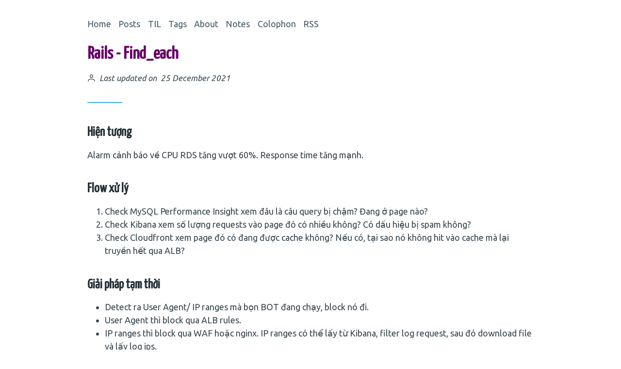

--- FILE ---
content_type: text/html; charset=utf-8
request_url: https://ttuan.xyz/til/code/rails/flow_checking_spam_requests/
body_size: 3277
content:
<!DOCTYPE html><html lang="en"><head>
  <meta charset="utf-8">
<meta name="viewport" content="width=device-width, initial-scale=1">
<meta name="description" content="Hiện tượng Alarm cảnh báo về CPU RDS tăng vượt 60%. Response time tăng mạnh.
Flow xử lý  Check MySQL Performance Insight xem đâu là câu query bị chậm? Đang ở page nào? Check Kibana xem số lượng requests vào page đó có nhiều không? Có dấu hiệu bị spam không? Check Cloudfront xem page đó có đang được cache không? Nếu có, tại sao nó không hit vào cache mà lại truyền hết qua ALB?">

<meta property="og:title" content="Rails - find_each • Tuan Tran">
<meta property="og:description" content="Hiện tượng Alarm cảnh báo về CPU RDS tăng vượt 60%. Response time tăng mạnh.
Flow xử lý  Check MySQL Performance Insight xem đâu là câu query bị chậm? Đang ở page nào? Check Kibana xem số lượng requests vào page đó có nhiều không? Có dấu hiệu bị spam không? Check Cloudfront xem page đó có đang được cache không? Nếu có, tại sao nó không hit vào cache mà lại truyền hết qua ALB?">
<meta property="og:url" content="https://ttuan.xyz/til/code/rails/flow_checking_spam_requests/">
<meta property="og:site_name" content="Tuan Tran">
<meta property="og:type" content="article"><meta property="article:section" content="Til"><meta property="article:tag" content="rails"><meta property="article:published_time" content="2021-12-25T00:00:00Z"><meta property="article:modified_time" content="2023-12-25T11:19:41+07:00"><meta name="twitter:card" content="summary">

<meta name="generator" content="Hugo 0.32.2">

  <title>Rails - find_each • Tuan Tran</title>
  <link rel="canonical" href="https://ttuan.xyz/til/code/rails/flow_checking_spam_requests/">
  
  
  <link rel="icon" href="/favicon.ico">
<link rel="stylesheet" href="https://fonts.googleapis.com/css?family=Yanone+Kaffeesatz">
<link rel="stylesheet" href="https://fonts.googleapis.com/css?family=Ubuntu:400,400i,700&amp;subset=latin">
<link rel="stylesheet" href="/assets/css/main.77da63e1.css">




<link rel="stylesheet" href="/css/custom.css">
</head>


<body class="page type-til">
  <div class="site">

    <a class="screen-reader" href="#main">Skip to Content</a>

    <header id="header" class="header-container">
      <div class="header site-header">
        <nav id="main-menu" class="main-menu-container" aria-label="Main Menu">
  <ul class="main-menu">
  <li>
      <a href="/">Home</a>
    </li>
  <li>
      <a href="/posts/">Posts</a>
    </li>
  <li>
      <a href="/til/">TIL</a>
    </li>
  <li>
      <a href="/tags/">Tags</a>
    </li>
  <li>
      <a href="https://about.ttuan.xyz">About</a>
    </li>
  <li>
      <a href="/notes/">Notes</a>
    </li>
  <li>
      <a href="/colophon/">Colophon</a>
    </li>
  <li>
      <a href="/feed.xml">RSS</a>
    </li>
  
  </ul>
</nav>

        <div class="header-info">
          
          <p class="site-title title">Tuan Tran</p>
          
          <p class="site-description subtitle"></p>
        </div>
      </div>
    </header>


<main id="main" class="main">
  <article lang="en" class="entry">
    <header class="header-container">
  <div class="header entry-header">
    <div class="header-info">
      <h1 class="title">Rails - find_each</h1>
      

    </div>
    
<div class="meta">
  <span class="posted-on"><svg class="icon" viewBox="0 0 24 24" stroke-linecap="round" stroke-linejoin="round" stroke-width="2" aria-hidden="true">
  
  <path d="M21,21V20c0-2.76-4-5-9-5s-9,2.24-9,5v1"></path>
  <path d="M16,6.37A4,4,0,1,1,12.63,3,4,4,0,0,1,16,6.37Z"></path>
  
</svg>
<span class="screen-reader">Posted on </span>
  <time class="date" datetime="2021-12-25T00:00:00Z">
    Last updated on &nbsp;25 December 2021</time>
</span>

  
  

</div>


  </div>
</header>

    
    

    <div class="entry-content">
  

<h3 id="hiện-tượng">Hiện tượng</h3>

<p>Alarm cảnh báo về CPU RDS tăng vượt 60%. Response time tăng mạnh.</p>

<h3 id="flow-xử-lý">Flow xử lý</h3>

<ol>
<li>Check MySQL Performance Insight xem đâu là câu query bị chậm? Đang ở page nào?</li>
<li>Check Kibana xem số lượng requests vào page đó có nhiều không? Có dấu hiệu bị spam không?</li>
<li>Check Cloudfront xem page đó có đang được cache không? Nếu có, tại sao nó không hit vào cache mà lại truyền hết qua ALB?</li>
</ol>

<h3 id="giải-pháp-tạm-thời">Giải pháp tạm thời</h3>

<ul>
<li>Detect ra User Agent/ IP ranges mà bọn BOT đang chạy, block nó đi.</li>
<li>User Agent thì block qua ALB rules.</li>
<li>IP ranges thì block qua WAF hoặc nginx. IP ranges có thể lấy từ Kibana, filter log request, sau đó download file và lấy log ips.</li>
</ul>

<h3 id="giải-pháp-lâu-dài">Giải pháp lâu dài</h3>

<ul>
<li>Fix performance cho page bị chậm.</li>
<li>Có thể sử dụng AWS Shield để xử lý</li>
</ul>

</div>

    
<footer class="entry-footer-container">
  <div class="entry-footer">
  <div class="tags">
  <span class="taxonomyTerm-icon"><svg class="icon" viewBox="0 0 24 24" stroke-linecap="round" stroke-linejoin="round" stroke-width="2" aria-hidden="true">
  
  <path d="M20.59,13.41l-7.17,7.17a2,2,0,0,1-2.83,0L2,12V2H12l8.59,8.59A2,2,0,0,1,20.59,13.41Z"></path>
  <line x1="7" y1="7" x2="7" y2="7"></line>
  
</svg>
</span>
  <span class="screen-reader">Tags: </span><a class="tag" href="/tags/rails">rails</a><span class="posted-on">
   <svg class="icon" viewBox="0 0 24 24" stroke-linecap="round" stroke-linejoin="round" stroke-width="2" aria-hidden="true">
  
  <rect x="3" y="4" width="18" height="18" rx="2" ry="2"></rect>
  <line x1="16" y1="2" x2="16" y2="6"></line>
  <line x1="8" y1="2" x2="8" y2="6"></line>
  <line x1="3" y1="10" x2="21" y2="10"></line>
  
</svg>
<span class="screen-reader">Posted on </span>
  <time class="date" datetime="2021-12-25T00:00:00Z">
    Published on &nbsp;25 December 2021</time>
</span>

</div>

  </div>
</footer>


  </article>
  
<nav class="entry-nav-container">
  <div class="entry-nav"><div class="prev-entry">
      <a href="/til/vim/delete_duplicated_lines/">
        <span aria-hidden="true"><svg class="icon" viewBox="0 0 24 24" stroke-linecap="round" stroke-linejoin="round" stroke-width="2" aria-hidden="true">
  
  <line x1="20" y1="12" x2="4" y2="12"></line>
  <polyline points="10 18 4 12 10 6"></polyline>
  
</svg>
 Previous</span>
        <span class="screen-reader">Previous post: </span>Vim - Delete duplicated lines</a>
    </div><div class="next-entry">
      <a href="/til/browser/others/uri-escape/">
        <span class="screen-reader">Next post: </span>URL, URN, URI and URI.escape in Ruby<span aria-hidden="true">Next <svg class="icon" viewBox="0 0 24 24" stroke-linecap="round" stroke-linejoin="round" stroke-width="2" aria-hidden="true">
  
  <line x1="4" y1="12" x2="20" y2="12"></line>
  <polyline points="14 6 20 12 14 18"></polyline>
  
</svg>
</span>
      </a>
    </div></div>
</nav>

  
<div class="comments-container">
  <div id="disqus_thread"><iframe id="dsq-app3618" name="dsq-app3618" allowtransparency="true" frameborder="0" scrolling="no" tabindex="0" title="Disqus" width="100%" src="https://disqus.com/embed/comments/?base=default&amp;f=ttuangithubio&amp;t_u=https%3A%2F%2Fttuan.xyz%2Ftil%2Fcode%2Frails%2Fflow_checking_spam_requests%2F&amp;t_d=Rails%20-%20find_each%20%E2%80%A2%20Tuan%20Tran&amp;t_t=Rails%20-%20find_each%20%E2%80%A2%20Tuan%20Tran&amp;s_o=default#version=4890a170cfb3afb3b660907382492cbd" style="width: 1px !important; min-width: 100% !important; border: none !important; overflow: hidden !important; height: 0px !important;"></iframe></div>

<noscript>Please enable JavaScript to view the <a href="https://disqus.com/?ref_noscript">comments powered by Disqus.</a></noscript>
<a href="https://disqus.com" class="dsq-brlink">comments powered by <span class="logo-disqus">Disqus</span></a>
</div>

</main>

    <footer id="footer" class="footer-container">
      <div class="footer">
        <div class="social-menu-container">
  <nav aria-label="Social Menu">
    <ul class="social-menu"><li>
        <a href="https://github.com/ttuan" target="_blank" rel="noopener">
          <span class="screen-reader">Open Github account in new tab</span><svg class="icon" viewBox="0 0 24 24" stroke-linecap="round" stroke-linejoin="round" stroke-width="2" aria-hidden="true">
  
  <path d="M9 19c-5 1.5-5-2.5-7-3m14 6v-3.87a3.37 3.37 0 0 0-.94-2.61c3.14-.35 6.44-1.54 6.44-7A5.44 5.44 0 0 0 20 4.77 5.07 5.07 0 0 0 19.91 1S18.73.65 16 2.48a13.38 13.38 0 0 0-7 0C6.27.65 5.09 1 5.09 1A5.07 5.07 0 0 0 5 4.77a5.44 5.44 0 0 0-1.5 3.78c0 5.42 3.3 6.61 6.44 7A3.37 3.37 0 0 0 9 18.13V22"></path>
  
</svg>
</a>
      </li><li>
        <a href="/cdn-cgi/l/email-protection#651110040b11134b0b0d0b01250208040c094b060a08" target="_blank" rel="noopener">
          <span class="screen-reader">Contact via Email</span><svg class="icon" viewBox="0 0 24 24" stroke-linecap="round" stroke-linejoin="round" stroke-width="2" aria-hidden="true">
  
  <path d="M4 4h16c1.1 0 2 .9 2 2v12c0 1.1-.9 2-2 2H4c-1.1 0-2-.9-2-2V6c0-1.1.9-2 2-2z"></path>
  <polyline points="22,6 12,13 2,6"></polyline>
  
</svg>
</a>
      </li></ul>
  </nav>
</div>
        <div class="copyright">
  <p>
        
          
        
      

       © 2016-2025 Tuan Tran 
  </p>
</div>

      </div>
    </footer>

  </div>




<iframe style="display: none;"></iframe><script data-cfasync="false" src="/cdn-cgi/scripts/5c5dd728/cloudflare-static/email-decode.min.js"></script><script defer src="https://static.cloudflareinsights.com/beacon.min.js/vcd15cbe7772f49c399c6a5babf22c1241717689176015" integrity="sha512-ZpsOmlRQV6y907TI0dKBHq9Md29nnaEIPlkf84rnaERnq6zvWvPUqr2ft8M1aS28oN72PdrCzSjY4U6VaAw1EQ==" data-cf-beacon='{"version":"2024.11.0","token":"607b2a94e24b4a0788e0c9624a2aab98","r":1,"server_timing":{"name":{"cfCacheStatus":true,"cfEdge":true,"cfExtPri":true,"cfL4":true,"cfOrigin":true,"cfSpeedBrain":true},"location_startswith":null}}' crossorigin="anonymous"></script>
</body></html>

--- FILE ---
content_type: text/css; charset=UTF-8
request_url: https://ttuan.xyz/assets/css/main.77da63e1.css
body_size: 2785
content:
.comments-container #disqus_thread:before,.entry+.home-sections-container .home-sections:before,.entry-nav:before,.footer:before,.header:after,.prev-entry~.next-entry:before{content:"";display:block;border-bottom:.125em solid #ffcd00;width:4em}.header:after{margin-top:2em;margin-bottom:2.5em}.comments-container #disqus_thread:before,.entry+.home-sections-container .home-sections:before,.entry-nav:before,.footer:before,.prev-entry~.next-entry:before{margin-top:2.5em;margin-bottom:2em}.comments-container,.entry,.entry-cover-container,.entry-footer-container,.entry-nav-container,.footer-container,.header-container,.home-sections-container,.list-container,.main,.site,.term-cloud-container{display:-webkit-box;display:-ms-flexbox;display:flex;-webkit-box-orient:vertical;-webkit-box-direction:normal;-ms-flex-flow:column nowrap;flex-flow:column nowrap;-webkit-box-align:center;-ms-flex-align:center;align-items:center;width:100%}.comments-container #disqus_thread,.entry-content,.entry-cover,.entry-cover figcaption,.entry-footer,.entry-nav,.entry-toc,.footer,.header,.home-sections,.list,.pagination,.term-cloud{width:100%;max-width:740px;padding-left:20px;padding-right:20px}.icon{display:inline-block;height:1em;width:1em}/*!
 * Theme Name: Minimo
 * Author: Munif Tanjim
 */html{line-height:1.15;-ms-text-size-adjust:100%;-webkit-text-size-adjust:100%}body{margin:0}article,aside,footer,header,nav,section{display:block}h1{font-size:2em;margin:.67em 0}figcaption,figure,main{display:block}figure{margin:1em 40px}hr{-webkit-box-sizing:content-box;box-sizing:content-box;height:0;overflow:visible}pre{font-family:monospace,monospace;font-size:1em}a{background-color:transparent;-webkit-text-decoration-skip:objects}abbr[title]{border-bottom:none;text-decoration:underline;text-decoration:underline dotted}b,strong{font-weight:inherit;font-weight:bolder}code,kbd,samp{font-family:monospace,monospace;font-size:1em}dfn{font-style:italic}mark{background-color:#ff0;color:#000}small{font-size:80%}sub,sup{font-size:75%;line-height:0;position:relative;vertical-align:baseline}sub{bottom:-.25em}sup{top:-.5em}audio,video{display:inline-block}audio:not([controls]){display:none;height:0}img{border-style:none}svg:not(:root){overflow:hidden}button,input,optgroup,select,textarea{font-family:sans-serif;font-size:100%;line-height:1.15;margin:0}button,input{overflow:visible}button,select{text-transform:none}[type=reset],[type=submit],button,html [type=button]{-webkit-appearance:button}[type=button]::-moz-focus-inner,[type=reset]::-moz-focus-inner,[type=submit]::-moz-focus-inner,button::-moz-focus-inner{border-style:none;padding:0}[type=button]:-moz-focusring,[type=reset]:-moz-focusring,[type=submit]:-moz-focusring,button:-moz-focusring{outline:1px dotted ButtonText}fieldset{padding:.35em .75em .625em}legend{-webkit-box-sizing:border-box;box-sizing:border-box;color:inherit;display:table;max-width:100%;padding:0;white-space:normal}progress{display:inline-block;vertical-align:baseline}textarea{overflow:auto}[type=checkbox],[type=radio]{-webkit-box-sizing:border-box;box-sizing:border-box;padding:0}[type=number]::-webkit-inner-spin-button,[type=number]::-webkit-outer-spin-button{height:auto}[type=search]{-webkit-appearance:textfield;outline-offset:-2px}[type=search]::-webkit-search-cancel-button,[type=search]::-webkit-search-decoration{-webkit-appearance:none}::-webkit-file-upload-button{-webkit-appearance:button;font:inherit}details,menu{display:block}summary{display:list-item}canvas{display:inline-block}[hidden],template{display:none}body,button,input,select,textarea{font-family:-apple-system,BlinkMacSystemFont,Segoe UI,Roboto,Oxygen-Sans,Ubuntu,Cantarell,Helvetica Neue,Siyam Rupali,sans-serif;font-size:1em;line-height:1.5;color:#37474f;word-wrap:break-word}@media screen and (min-width:480px){body,button,input,select,textarea{font-size:1.125em}}.title,h1,h2,h3,h4,h5,h6{font-family:-apple-system,BlinkMacSystemFont,Segoe UI,Roboto,Oxygen-Sans,Ubuntu,Cantarell,Helvetica Neue,Siyam Rupali,sans-serif;font-weight:700;line-height:1.2;color:#263238;margin:0 0 .625em}.entry-content h2,.entry-content h3,.entry-content h4,.entry-content h5,.entry-content h6{margin-top:1.5em}.entry-content h2:first-child,.entry-content h3:first-child,.entry-content h4:first-child,.entry-content h5:first-child,.entry-content h6:first-child{margin-top:0}.site-title,h1{font-size:2em}h2{font-size:1.75em}h3{font-size:1.5em}.home-section-title,h4{font-size:1.375em}h5{font-size:1.25em}h6{font-size:1.125em}p{margin:0 0 1.5em}cite,dfn,em,i{font-style:italic}blockquote{margin:0 1.5em}address{margin:0 0 1.5em}pre{font-size:.875em;background:#212121;color:#fafafa;text-align:initial;max-width:100%;padding:1em 1.5em;margin-bottom:1.725em;overflow:auto;word-wrap:normal}code,kbd,pre,tt,var{font-family:Ubuntu Mono,Consolas,Monaco,Andale Mono,monospace}abbr,acronym{border-bottom:1px dotted #212121;cursor:help}ins,mark{background:#212121;text-decoration:none}big{font-size:125%}html{-webkit-box-sizing:border-box;box-sizing:border-box}*,:after,:before{-webkit-box-sizing:inherit;box-sizing:inherit}blockquote,q{quotes:"" ""}blockquote:after,blockquote:before,q:after,q:before{content:""}blockquote :last-child,q :last-child{margin-bottom:0}blockquote{font-size:1.125em;font-style:italic;margin:0 0 1.5em;padding-left:1em;border-left:.2em solid #bdbdbd}hr{border:0;height:1px;margin:2em 0;background-color:#bdbdbd}img{max-width:100%;height:auto}figure{margin:1em 0}a{color:#212121;text-decoration:none;-webkit-transition:color .1s ease-in-out;transition:color .1s ease-in-out}a:focus{outline-color:#ffcd00}a:active,a:hover{outline:0}a:active,a:focus,a:hover{color:#37474f}ol,ul{padding:0;margin:0 0 1.5em 2em}ul{list-style:disc}ol{list-style:decimal}li>ol,li>ul{padding-left:1.5em;margin-bottom:0;margin-left:.5em}dt{font-weight:700}dd{margin:0 1.5em 1.5em}table,td,th{border:1px solid #bdbdbd}table{width:100%;margin:0 0 1.5em;table-layout:fixed;border-collapse:separate;border-spacing:0;border-width:1px 0 0 1px}caption,td,th{font-weight:400;text-align:left}th{font-weight:700}td,th{border-width:0 1px 1px 0}td,th{padding:.375em}button,input[type=button],input[type=reset],input[type=submit]{border:none;padding:.625em .875em;line-height:1;font-weight:700;letter-spacing:1px;text-transform:uppercase;color:#212121;background:#ffcd00;-webkit-transition:.1s ease-in-out;transition:.1s ease-in-out}button:focus,input[type=button]:focus,input[type=reset]:focus,input[type=submit]:focus{outline-color:#ffcd00}button:active,button:hover,input[type=button]:active,input[type=button]:hover,input[type=reset]:active,input[type=reset]:hover,input[type=submit]:active,input[type=submit]:hover{outline:0}button:active,button:focus,button:hover,input[type=button]:active,input[type=button]:focus,input[type=button]:hover,input[type=reset]:active,input[type=reset]:focus,input[type=reset]:hover,input[type=submit]:active,input[type=submit]:focus,input[type=submit]:hover{background:#212121;color:#ffcd00}label{font-weight:700;letter-spacing:1px}input[type=color],input[type=date],input[type=datetime-local],input[type=datetime],input[type=email],input[type=month],input[type=number],input[type=password],input[type=range],input[type=search],input[type=tel],input[type=text],input[type=time],input[type=url],input[type=week],select,textarea{width:100%;padding:.625em .875em;border:1px solid #bdbdbd;color:#37474f;-webkit-transition:.1s ease-in-out;transition:.1s ease-in-out}input[type=color]:focus,input[type=date]:focus,input[type=datetime-local]:focus,input[type=datetime]:focus,input[type=email]:focus,input[type=month]:focus,input[type=number]:focus,input[type=password]:focus,input[type=range]:focus,input[type=search]:focus,input[type=tel]:focus,input[type=text]:focus,input[type=time]:focus,input[type=url]:focus,input[type=week]:focus,select:focus,textarea:focus{border-color:#212121;outline-color:#ffcd00;outline:0}.entry-nav:before{border-bottom-color:#bdbdbd}.entry-nav>div a{display:block;font-style:italic}.entry-nav>div span{display:block;font-style:normal;font-size:.875em}.prev-entry~.next-entry:before{border-bottom-color:#bdbdbd;width:2em;margin:1em 0}.main-menu-container{margin-top:2em}.main-menu{list-style:none;padding:0;margin:0}.main-menu li{display:inline-block;text-transform:uppercase;margin-right:.625em}.main-menu li:last-of-type{margin-right:0}.main-menu a.current{font-weight:700;pointer-events:none}.social-menu{list-style:none;padding:0;margin:0}.social-menu li{display:inline-block;margin-right:.625em}.social-menu li:last-child{margin-right:0}.social-menu li a{font-size:1.125em}.main-menu a,.social-menu a{color:#455a64}.main-menu a:hover,.social-menu a:hover{color:#263238}.page-links{margin-top:2em}.page-link{display:inline-block;padding:.25em .625em}.page-link:first-child{padding-left:0}.page-link:last-child{padding-right:0}.page-link.current{font-weight:700}.page-link.dots{padding:0}.hasCover .header:after{display:none}.header-info{margin-top:1.5em}.header-info .title{margin-bottom:0;text-transform:uppercase}.header-info .subtitle{margin:.5em 0 0;font-style:italic}.header-info .taxonomy-type{font-size:.875em;margin-right:.25em;font-style:italic}.page .site-header .header-info,.page .site-header:after,.section .site-header .header-info,.section .site-header:after,.taxonomy .site-header .header-info,.taxonomy .site-header:after,.taxonomyTerm .site-header .header-info,.taxonomyTerm .site-header:after{display:none}.list{display:-webkit-box;display:-ms-flexbox;display:flex;-webkit-box-orient:vertical;-webkit-box-direction:normal;-ms-flex-flow:column nowrap;flex-flow:column nowrap;margin:0;list-style:none}.entry+.list-container .list{margin-top:2.5em}.list-item{margin-top:1em}.list-item:first-of-type{margin-top:0}.list-item article{display:-webkit-box;display:-ms-flexbox;display:flex;-webkit-box-orient:horizontal;-webkit-box-direction:normal;-ms-flex-flow:row nowrap;flex-flow:row nowrap;-webkit-box-align:baseline;-ms-flex-align:baseline;align-items:baseline}.list-item .meta{-ms-flex-preferred-size:6em;flex-basis:6em;-ms-flex-negative:0;flex-shrink:0}.list-item .meta span{font-size:.875em}.list-item .list-item-title{font-size:1em;font-weight:400;margin-bottom:0}.list-item .icon{margin-right:.25em}.term-cloud{list-style:none;margin:0;display:-webkit-box;display:-ms-flexbox;display:flex;-ms-flex-wrap:wrap;flex-wrap:wrap;-webkit-box-align:center;-ms-flex-align:center;align-items:center}.term-cloud li{padding:0 1.5em .5em 0}.entry .meta{margin-top:.75em}.entry .meta span{font-size:.9375em;margin-right:.75em;font-style:italic}.entry .meta .icon{margin-right:.25em}.entry-cover{margin-top:1.5em;margin-bottom:2.5em}.entry-cover.cover-wide{padding:0;max-width:1080px}.entry-cover.cover-full{padding:0;max-width:100%}.entry-cover.cover-full img{width:100%}.entry-cover img{display:block}.entry-cover figcaption{margin:.25em auto 0;text-align:center}.entry-cover figcaption span{font-size:.875em}details,summary{display:block}.no-details details summary{cursor:pointer}.no-details details:not([open])>:not(summary){display:none}.no-details details>summary:before{content:"\25BC";display:inline-block;margin-right:.25em;-webkit-transition:.1s;transition:.1s;-webkit-transform:rotate(-90deg);transform:rotate(-90deg)}.no-details details[open]>summary:before{-webkit-transform:rotate(0deg);transform:rotate(0deg)}.entry-toc{margin-bottom:2em}.entry-toc .toc-title{font-weight:700}.entry-toc nav{margin-top:.25em}.entry-toc ul{list-style:none;margin:0}.entry-content>:last-child,.entry-content>:last-child>:last-child{margin-bottom:0}.entry-content a{border-bottom:.125em dashed #bdbdbd}.entry-content a:active,.entry-content a:focus,.entry-content a:hover{border-bottom-color:#ffcd00}.entry-content a.footnote-return{border-bottom:none}.entry-footer>div{margin-top:.5em}.entry-footer>div:first-child{margin-top:2.5em}.entry-footer .taxonomyTerm-icon{margin-right:.375em}.comments-container #disqus_thread:before{border-bottom-color:#bdbdbd}._404 .gopher{margin:0}._404 .gopher img{width:17.5em;margin-bottom:1.5em}._404 .gopher a{border:0}._404 .gopher .title{margin-bottom:0}.entry+.home-sections-container .home-sections:before{border-bottom-color:#bdbdbd}.home-section .list{padding:0}.home-section-title{margin-bottom:1em}.footer a{font-style:italic}.footer>div{width:100%;margin-top:1em}.footer>div:first-child{margin-top:0}.footer>div:last-child{margin-bottom:2em}.icon{stroke:currentColor;fill:none;position:relative;top:2px}.align-center{text-align:center}.align-center>blockquote{display:inline-block}.align-center>ol,.align-center>ul{display:inline-block;text-align:initial}.align-center li{word-wrap:normal}.text-shortcode *{color:inherit;font-size:1em}.screen-reader{clip:rect(1px,1px,1px,1px);width:1px;height:1px;overflow:hidden!important;position:fixed!important;white-space:nowrap!important;word-wrap:normal!important}.screen-reader:focus{clip:auto!important;width:auto;height:auto;display:block!important;top:.5em;left:.5em;font-weight:700!important;line-height:normal!important;text-decoration:none!important;border-radius:.25em!important;padding:1em!important;color:#fafafa!important;background-color:#212121!important;z-index:99999}

--- FILE ---
content_type: text/css; charset=UTF-8
request_url: https://ttuan.xyz/css/custom.css
body_size: 370
content:
.comments-container #disqus_thread:before,.entry+.home-sections-container .home-sections:before,.entry-nav:before,.footer:before,.header:after,
.prev-entry~.next-entry:before{content:"";display:block;border-bottom:.125em solid #3daee9;width:4em}
.header:after{margin-top:2em;margin-bottom:2.5em}.comments-container #disqus_thread:before,.entry+.home-sections-container .home-sections:before,.entry-nav:before,.footer:before,.prev-entry~.next-entry:before{margin-top:2.5em;margin-bottom:2em}.comments-container,.entry,.entry-cover-container,.entry-footer-container,.entry-nav-container,.footer-container,.header-container,.home-sections-container,.list-container,.main,.site,.term-cloud-container{display:-webkit-box;display:-ms-flexbox;display:flex;-webkit-box-orient:vertical;-webkit-box-direction:normal;-ms-flex-flow:column nowrap;flex-flow:column nowrap;-webkit-box-align:center;-ms-flex-align:center;align-items:center;width:100%}.comments-container #disqus_thread,.entry-content,.entry-cover,.entry-cover figcaption,.entry-footer,.entry-nav,.entry-toc,.footer,.header,.home-sections,.list,.pagination,
.term-cloud{width:100%;max-width:960px;padding-left:20px;padding-right:20px}.icon{display:inline-block;height:1em;width:1em}/*!

*/html
.title,h1{color:#660066}
.title,h2,h3,h4,h5,h6{color:#263238}
.title,h1,h2,h3,h4,h5,h6{font-family:Yanone Kaffeesatz,sans-serif;font-weight:700;line-height:1.2;margin:0 0 .625em}
.site-title,h1{font-size:2.0em}h2{font-size:1.75em}h3{font-size:1.5em}.home-section-title,h4{font-size:1.375em}h5{font-size:1.25em}h6{font-size:1.125em}
.header-info{margin-top:1.5em}.header-info .title{margin-bottom:0;text-transform:capitalize}
.main-menu li{display:inline-block;text-transform:capitalize;margin-right:.625em}
.list-item .list-item-title{font-size:1.375em;font-weight:400;margin-bottom:0}
a{color:#ff6600;text-decoration:none;-webkit-transition:color .1s ease-in-out;transition:color .1s ease-in-out}a:focus{outline-color:#ffcd00}a:active,a:hover{outline:0}a:active,a:focus,a:hover{color:#009900}
.entry-content a{border-bottom:.125em dashed #bdbdbd}.entry-content a:active,.entry-content
a:focus,.entry-content a:hover{color:#009900;border-bottom-color:#009900}.entry-content a.footnote-return{border-bottom:none}
.footnote-ref a,.footnote-ref a:focus,.footnote-ref a:active,.footnote-ref a:hover{color:#ffffff;background-color:#ff6600}
img[style*="float:left"] {
  margin: 0px 15px 0px 0px;
}
img[style*="float:right"] {
  margin: 0px 0px 0px 15px;
}
